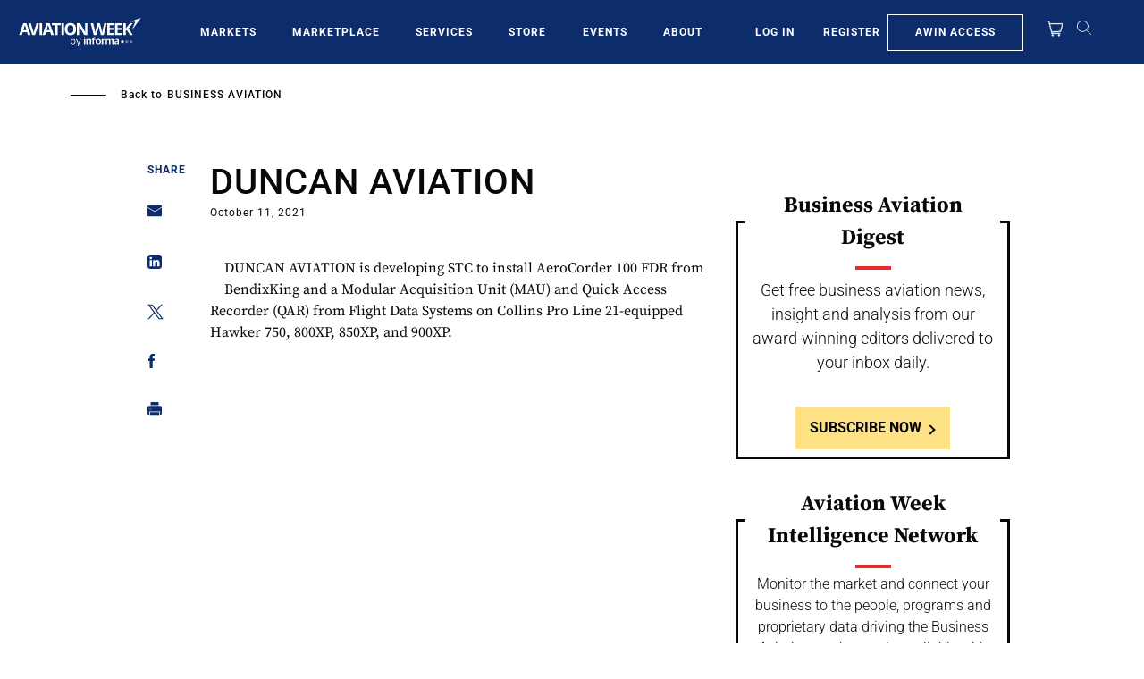

--- FILE ---
content_type: text/javascript; charset=UTF-8
request_url: https://aviationweek.com/awn/api/visitor-info?format=js
body_size: -287
content:
var awnVisitorInfo = {"ipAddress":"18.225.10.0"};